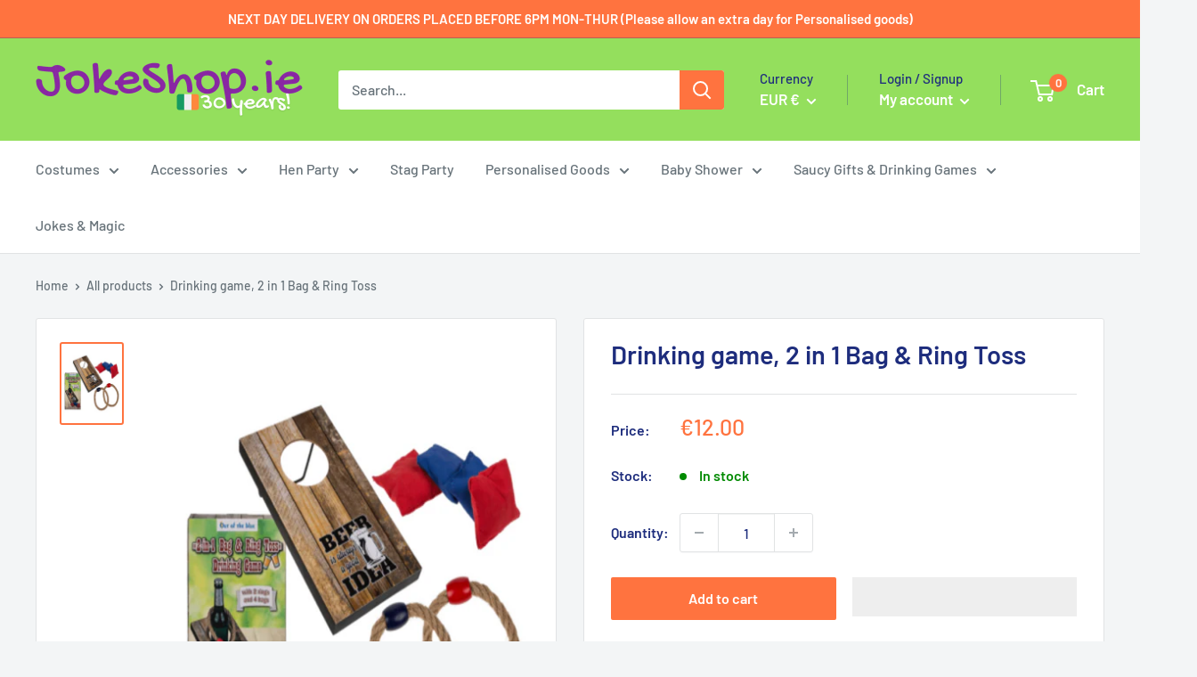

--- FILE ---
content_type: text/javascript; charset=utf-8
request_url: https://www.jokeshop.ie/products/drinking-game-2-in-1-bag-ring-toss.js
body_size: 397
content:
{"id":7448083562748,"title":"Drinking game, 2 in 1 Bag \u0026 Ring Toss","handle":"drinking-game-2-in-1-bag-ring-toss","description":"\u003cp\u003eDrinking game, 2 in 1 Bag \u0026amp; Ring Toss\u003c\/p\u003e\n\u003cp\u003eIf you want to add a touch of originality to your home, you will do so with\u003cspan\u003e \u003c\/span\u003e\u003cb\u003eDrinking Game 2-in-1 Bag \u0026amp; Ring Toss 7 Pieces\u003c\/b\u003e.\u003c\/p\u003e\n\u003cul\u003e\n\u003cli\u003eMaterial:\n\u003cul\u003e\n\u003cli\u003eWood\u003c\/li\u003e\n\u003cli\u003eMetal\u003c\/li\u003e\n\u003cli\u003eRope\u003c\/li\u003e\n\u003cli\u003ePolyester\u003c\/li\u003e\n\u003c\/ul\u003e\n\u003c\/li\u003e\n\u003cli\u003eSmall bag of seeds: x4\u003c\/li\u003e\n\u003cli\u003eRope: x2\u003c\/li\u003e\n\u003cli\u003eLaunch pad: 28 x 10 x 15 cm\u003c\/li\u003e\n\u003c\/ul\u003e\n\u003cp\u003e\u003cspan\u003e\u003cbr\u003e\u003c\/span\u003e\u003c\/p\u003e","published_at":"2021-11-16T23:40:31+00:00","created_at":"2021-11-16T23:40:29+00:00","vendor":"Athlone Jokeshop and Costume Hire","type":"Drinking game","tags":[],"price":1200,"price_min":1200,"price_max":1200,"available":true,"price_varies":false,"compare_at_price":null,"compare_at_price_min":0,"compare_at_price_max":0,"compare_at_price_varies":false,"variants":[{"id":42066930303228,"title":"Default Title","option1":"Default Title","option2":null,"option3":null,"sku":"","requires_shipping":true,"taxable":true,"featured_image":null,"available":true,"name":"Drinking game, 2 in 1 Bag \u0026 Ring Toss","public_title":null,"options":["Default Title"],"price":1200,"weight":0,"compare_at_price":null,"inventory_management":null,"barcode":"","requires_selling_plan":false,"selling_plan_allocations":[]}],"images":["\/\/cdn.shopify.com\/s\/files\/1\/2119\/1111\/products\/Trinkspiel_2in1Bag_RingToss__54953.png?v=1637106057"],"featured_image":"\/\/cdn.shopify.com\/s\/files\/1\/2119\/1111\/products\/Trinkspiel_2in1Bag_RingToss__54953.png?v=1637106057","options":[{"name":"Title","position":1,"values":["Default Title"]}],"url":"\/products\/drinking-game-2-in-1-bag-ring-toss","media":[{"alt":null,"id":26933547827452,"position":1,"preview_image":{"aspect_ratio":0.75,"height":900,"width":675,"src":"https:\/\/cdn.shopify.com\/s\/files\/1\/2119\/1111\/products\/Trinkspiel_2in1Bag_RingToss__54953.png?v=1637106057"},"aspect_ratio":0.75,"height":900,"media_type":"image","src":"https:\/\/cdn.shopify.com\/s\/files\/1\/2119\/1111\/products\/Trinkspiel_2in1Bag_RingToss__54953.png?v=1637106057","width":675}],"requires_selling_plan":false,"selling_plan_groups":[]}